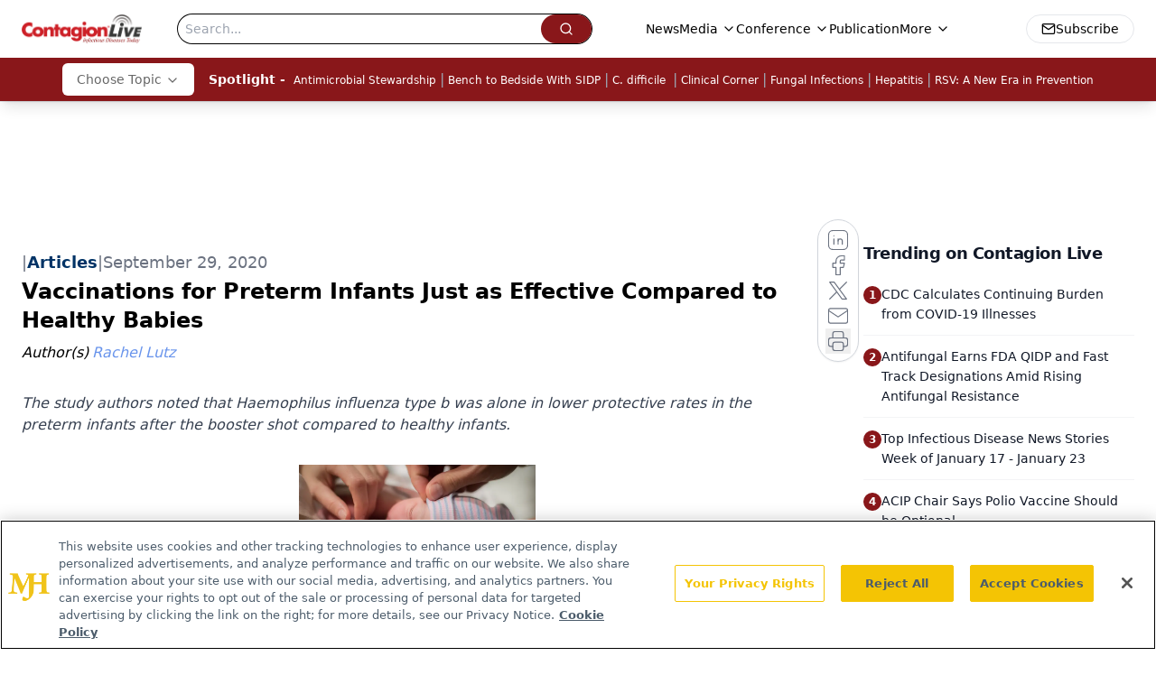

--- FILE ---
content_type: text/html; charset=utf-8
request_url: https://www.google.com/recaptcha/api2/aframe
body_size: 185
content:
<!DOCTYPE HTML><html><head><meta http-equiv="content-type" content="text/html; charset=UTF-8"></head><body><script nonce="Bj0tqlBX7pzILjqcAF5tMA">/** Anti-fraud and anti-abuse applications only. See google.com/recaptcha */ try{var clients={'sodar':'https://pagead2.googlesyndication.com/pagead/sodar?'};window.addEventListener("message",function(a){try{if(a.source===window.parent){var b=JSON.parse(a.data);var c=clients[b['id']];if(c){var d=document.createElement('img');d.src=c+b['params']+'&rc='+(localStorage.getItem("rc::a")?sessionStorage.getItem("rc::b"):"");window.document.body.appendChild(d);sessionStorage.setItem("rc::e",parseInt(sessionStorage.getItem("rc::e")||0)+1);localStorage.setItem("rc::h",'1769386124427');}}}catch(b){}});window.parent.postMessage("_grecaptcha_ready", "*");}catch(b){}</script></body></html>

--- FILE ---
content_type: application/javascript; charset=utf-8
request_url: https://www.contagionlive.com/_astro/DSOModalGate.D6vV0Rsc.js
body_size: 184
content:
import{r as l}from"./index.HXEJb8BZ.js";import"./_commonjsHelpers.D6-XlEtG.js";import"./index.yBjzXJbu.js";function u({gateData:e}){return l.useEffect(()=>{let t;if(!e?.gate?.gateCode||!e?.gate?.encryptedTargetUrl)return;const{gateCode:o,encryptedTargetUrl:n}=e.gate;return t=setInterval(()=>{const r=document.querySelector("body");window.one?.gate?.launch&&r&&(clearInterval(t),r.style.overflow="hidden",window.one?.gate?.launch({gateCode:o,encryptedTargetUrl:n,onEntry:()=>{r.style.overflow="auto"}}))},500),()=>{clearInterval(t)}},[e]),null}export{u as default};


--- FILE ---
content_type: text/plain; charset=utf-8
request_url: https://fp.contagionlive.com/q3vcDn/SJZm?q=vnFC4dZv8NpwPrIAgVP2
body_size: -57
content:
DERfoYQMV6UblKa2Fd78UKrR3R9lab8El/yNG1arEhI0UaU3llrfeu6gvHgzYsLCbbpIBud45Md+IZiFir7gTs1cLbKYUg==

--- FILE ---
content_type: application/javascript
request_url: https://api.lightboxcdn.com/z9gd/43380/www.contagionlive.com/jsonp/z?cb=1769386112763&dre=l&callback=jQuery112409012818851834727_1769386112722&_=1769386112723
body_size: 1015
content:
jQuery112409012818851834727_1769386112722({"dre":"l","response":"[base64].[base64].KDNWMyBh0ZgxDSgrQmiV0XiCWIAB6TPECwKgCaObiwcwKL1BozEh50h5XIATJqQKFQ8qa5GJHfN4QAAX0tCAYjAGBI0kV4eA-Fk6FYRhGCWdloHlVhiBAoA__","success":true});